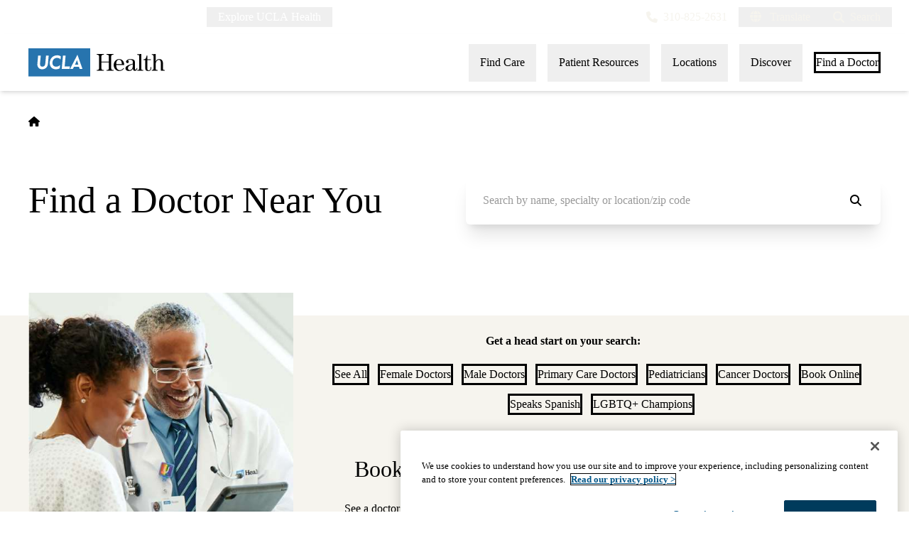

--- FILE ---
content_type: application/javascript; charset=utf-8
request_url: https://trc.lhmos.com/enrich/data/jsonp?mcode=15710&mid=47&callback=jsonp_1765938555685_95479
body_size: -190
content:
jsonp_1765938555685_95479({"uid":"0"})